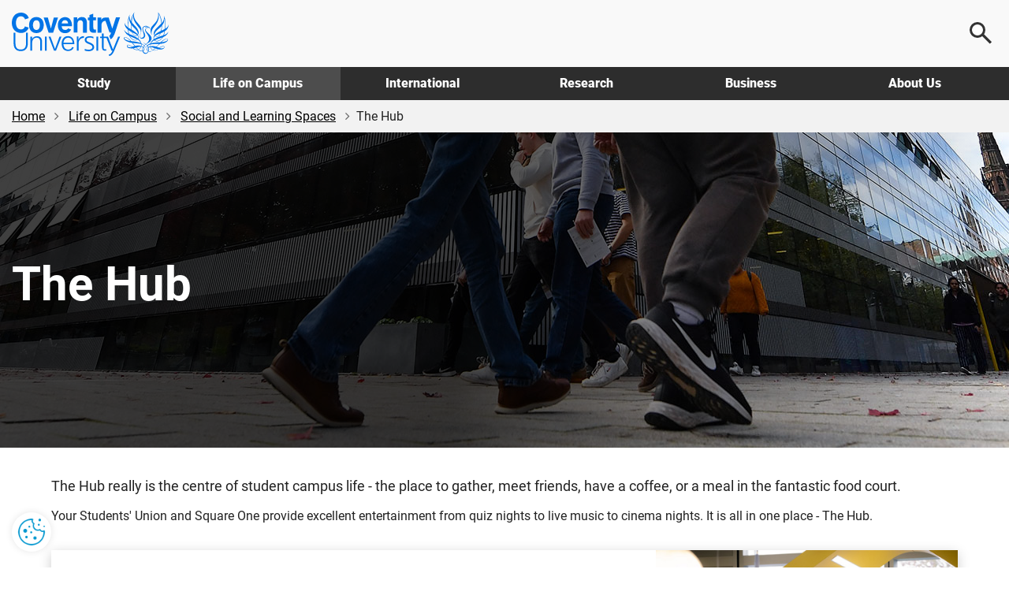

--- FILE ---
content_type: text/html; charset=utf-8
request_url: https://www.coventry.ac.uk/life-on-campus/social-and-learning-spaces/the-hub/
body_size: 15111
content:
<!DOCTYPE html>
<html lang="en-GB">
<head>
    <meta charset="utf-8">
    <!-- version   8b22f94eeef66d4cf0f1104d195c657623fa7bc1 -->
    <!-- generated 2026-01-29 04:38:20.014 -->
    <!-- instance  45b6deea-382e-4bb8-a653-b240da536591 -->
    <meta http-equiv="X-UA-Compatible" content="IE=edge">
    <meta name="viewport" content="width=device-width, initial-scale=1.0">
    <title>The Hub  | Coventry University</title>
        <meta name="description" content="The Hub is the centre of student life on campus and the meeting, entertainment and social space at Coventry University.">
    <meta name="keywords" content="the Hub, Hub, Students Union, Student Services, Social area, meeting place, food, coffee, shopping, entertainment, medical centre, chapel, prayer rooms, support, hair salon">
    <link rel="apple-touch-icon" href="/apple-touch-icon.png" />
    <link rel="icon" type="image/png" sizes="32x32" href="/favicon-32x32.png">
    <link rel="icon" type="image/png" sizes="16x16" href="/favicon-16x16.png">
    <link rel="manifest" href="/site.webmanifest">
    <link rel="mask-icon" href="/safari-pinned-tab.svg" color="#0066cc">
    <meta name="msapplication-TileColor" content="#0985CF">
    <meta name="theme-color" content="#ffffff">
    <meta name="facebook-domain-verification" content="243rnc55chinxyxnrfrvp0b4zytyyz" />




        <meta property="og:url" content="https://www.coventry.ac.uk/life-on-campus/social-and-learning-spaces/the-hub/" />

    <meta property="og:type" content="website" />
<meta property="og:title" content="The Hub | Coventry University"/>
<meta property="og:description" content="The Hub is the centre of student life on campus and the meeting, entertainment and social space at Coventry University."/>

    <meta property="og:image" content="https://www.coventry.ac.uk/globalassets/media/global/06-life-on-campus-section-assets/the-university/social-and-learning-spaces/the-hub/social_learning_spaces_thumbnail.jpg" />
    <meta property="og:image:secure_url" content="https://www.coventry.ac.uk/globalassets/media/global/06-life-on-campus-section-assets/the-university/social-and-learning-spaces/the-hub/social_learning_spaces_thumbnail.jpg" />
    <meta name="twitter:image" content="https://www.coventry.ac.uk/globalassets/media/global/06-life-on-campus-section-assets/the-university/social-and-learning-spaces/the-hub/social_learning_spaces_thumbnail.jpg" />

<meta name="twitter:card" content="summary_large_image" />

<meta name="twitter:title" content="The Hub | Coventry University"/>
<meta name="twitter:description" content="The Hub is the centre of student life on campus and the meeting, entertainment and social space at Coventry University."/>

<link rel="canonical" href="https://www.coventry.ac.uk/life-on-campus/social-and-learning-spaces/the-hub/" />

    <script src="/bundles/header/js?v=lItQDth7htXEwANlWKlgi78YmVoxbhn8zPvYrD6yYOA1"></script>

        <script src="/Static/Assets/js/jquery.main.js" defer></script>



<link href="/bundles/css?v=jb294auHtVR5vReIfgcc9PKmQ85tAk1N2ilTQu7Nk4s1" rel="stylesheet"/>

        <link type="text/css" rel="stylesheet" href="/globalassets/css/style.min.css?v=8de5c05d4ebbc80" />

    

<link rel="icon" href="/static/Assets/images/favicon/PrimarySite/favicon.ico" />





        <script src="/globalassets/js/main.min.js?v=8de5c05d61ce980"></script>






        <!-- Cookie Yes -->
    <script>
        window.dataLayer = window.dataLayer || [];
        function gtag() {
            dataLayer.push(arguments);
        }
        gtag("consent", "default", {
            ad_storage: "denied",
            ad_user_data: "denied",
            ad_personalization: "denied",
            analytics_storage: "denied",
            functionality_storage: "denied",
            personalization_storage: "denied",
            security_storage: "granted",
            wait_for_update: 2000,
        });
        gtag("set", "ads_data_redaction", true);
        gtag("set", "url_passthrough", true);
    </script>
    <!-- End Cookie Yes -->


        <!-- Google Tag Manager -->
    <script>
        (function(w,d,s,l,i){w[l]=w[l]||[];w[l].push({'gtm.start':
                new Date().getTime(),event:'gtm.js'});var f=d.getElementsByTagName(s)[0],
                j=d.createElement(s),dl=l!='dataLayer'?'&l='+l:'';j.async=true;j.src=
                'https://www.googletagmanager.com/gtm.js?id='+i+dl;f.parentNode.insertBefore(j,f);
        })(window, document, 'script', 'dataLayer', 'GTM-KSJQM5');
    </script>
    <!-- End Google Tag Manager -->


    

            <script id="cookieyes" type="text/javascript" src="https://cdn-cookieyes.com/client_data/503e077c052281b6a24bbd7b.js"></script>
            <!-- Hotjar Tracking Code for www.coventry.ac.uk -->
        <script>
            (function (h, o, t, j, a, r) {
                h.hj = h.hj || function () { (h.hj.q = h.hj.q || []).push(arguments) };
                h._hjSettings = { hjid: 1637760, hjsv: 6 };
                a = o.getElementsByTagName('head')[0];
                r = o.createElement('script'); r.async = 1;
                r.src = t + h._hjSettings.hjid + j + h._hjSettings.hjsv;
                a.appendChild(r);
            })(window, document, 'https://static.hotjar.com/c/hotjar-', '.js?sv=');
        </script>

<script type="application/ld+json"> { "@context": "https://schema.org", "@type": "CollegeOrUniversity", "name": "Coventry University", "alternateName": "cov uni", "url": "https://www.coventry.ac.uk/", "logo": "https://www.coventry.ac.uk/globalassets/media/logos/cov.svg", "telephone": "+44 (0)24 7765 7688", "address": { "@type": "PostalAddress", "streetAddress": "Priory Street", "addressLocality": "Coventry, West Midlands", "postalCode": "CV1 5FB", "addressCountry": "GB" }, "sameAs": [ "https://www.facebook.com/coventryuniversity", "https://twitter.com/covcampus/", "https://www.youtube.com/user/CovStudent", "https://www.instagram.com/covuni/", "https://www.linkedin.com/school/coventry-university/mycompany/verification/", "https://www.snapchat.com/add/coventry_uni", "https://www.tiktok.com/@coventryuni" ] } </script>

    





    

<script type="text/javascript">var appInsights=window.appInsights||function(config){function t(config){i[config]=function(){var t=arguments;i.queue.push(function(){i[config].apply(i,t)})}}var i={config:config},u=document,e=window,o="script",s="AuthenticatedUserContext",h="start",c="stop",l="Track",a=l+"Event",v=l+"Page",r,f;setTimeout(function(){var t=u.createElement(o);t.src=config.url||"https://js.monitor.azure.com/scripts/a/ai.0.js";u.getElementsByTagName(o)[0].parentNode.appendChild(t)});try{i.cookie=u.cookie}catch(y){}for(i.queue=[],r=["Event","Exception","Metric","PageView","Trace","Dependency"];r.length;)t("track"+r.pop());return t("set"+s),t("clear"+s),t(h+a),t(c+a),t(h+v),t(c+v),t("flush"),config.disableExceptionTracking||(r="onerror",t("_"+r),f=e[r],e[r]=function(config,t,u,e,o){var s=f&&f(config,t,u,e,o);return s!==!0&&i["_"+r](config,t,u,e,o),s}),i}({instrumentationKey:"df181e98-7c66-4fc8-b18d-d717fa8f2865",sdkExtension:"a"});window.appInsights=appInsights;appInsights.queue&&appInsights.queue.length===0&&appInsights.trackPageView();</script></head>

    
        <body class="">
    

<button class="cookie-mgmt cky-banner-element">
    <img src="/static/assets/images/content/cookie-settings-icon.png" width="40" height="40" alt="Manage cookie settings">
</button>




<a class="sr-only sr-only-focusable skip-content" href="#main">
    Skip to main content
</a>
<a class="sr-only sr-only-focusable skip-content" href="#footer">
    Skip to footer
</a>

    <!-- Google Tag Manager (noscript) -->
    <noscript><iframe title="Intentionally blank"  aria-hidden="true" src="https://www.googletagmanager.com/ns.html?id=GTM-KSJQM5"
                      height="0" width="0" style="display:none;visibility:hidden"></iframe></noscript>
    <!-- End Google Tag Manager (noscript) -->





<div class="wrapper-outer">
    <div id="wrapper">
            <header>
                <div class="container">
                        <a href="/" class="logo">
                            <span class="sr-only">
                                Coventry University
                            </span>
                        </a>

                            <div class="menu-icon menu-icon--search">
                                <button aria-label="Open search">
                                    <span></span>
                                </button>
                            </div>
                            <div class="menu-icon menu-icon--ham">
                                <button aria-label="Open navigation">
                                    <span></span>
                                </button>
                            </div>
                </div>

                    <nav>
                        <div class="container">
                            <ul class="main-nav">
                                    <li class="main-nav__item -options">
                                        <a href="/study-at-coventry/" class="main-nav__link " aria-controls="js-117-submenu" aria-expanded="false">
                                            Study
                                        </a>
                                        <div class="main-nav__submenu" id="js-117-submenu">
                                            <div class="container">

<div class="main-nav__grid -normal">
<div class="grey-bkgnd">
<p class="main-nav__heading">Study</p>
<p>Coventry University Group offers a wide range of exciting courses</p>
<p class="mtl"><a href="/study-at-coventry/" class="btn-secondary -arrow mm-button" aria-label="Explore study">Explore</a></p>
</div>
<div class="main-nav__main">
<div>
<p class="main-nav__subheading"><a href="/study-at-coventry/undergraduate-study/" class="mm-item">Undergraduate</a></p>
<p>Explore what it means to be an undergraduate student</p>
</div>
<div>
<p class="main-nav__subheading"><a href="/study-at-coventry/postgraduate-study/" class="mm-item">Postgraduate</a></p>
<p>Discover our postgraduate study options and fast-track your career</p>
</div>
<div>
<p class="main-nav__subheading"><a href="/study-at-coventry/undergraduate-study/course-finder/" class="mm-item">A-Z undergraduate course finder</a></p>
<p>Explore our subject areas and find the perfect undergraduate course for you</p>
</div>
<div>
<p class="main-nav__subheading"><a href="/nite/" class="mm-item">National Institute of Teaching and Education</a></p>
<p>Training and developing excellent teachers and school leaders, worldwide</p>
</div>
<div>
<p class="main-nav__subheading"><a href="/online/" class="mm-item">Online learning</a></p>
<p>Study any time, anywhere, in a way that suits you</p>
</div>
<div>
<p class="main-nav__subheading"><a href="/research/research-opportunities/research-students/research-degrees/" class="mm-item">Research degrees</a></p>
<p>Globally connected first class research, explore research opportunities</p>
</div>
</div>
<div>
<p class="main-nav__subheading">Useful links</p>
<ul class="main-nav__useful">
<li><a href="/study-at-coventry/visit-our-open-days/" class="mm-subitem">Book an Open Day</a></li>
<li><a href="/study-at-coventry/order-a-prospectus/" class="mm-subitem">Get your prospectus</a></li>
<li><a href="/study-at-coventry/apply-now/" class="mm-subitem">How to apply</a></li>
<li><a href="/study-at-coventry/student-support/" class="mm-subitem">How we support you</a></li>
<li><a href="/study-at-coventry/finance/" class="mm-subitem">Fees and finance</a></li>
<li><a href="/study-at-coventry/your-offer-guide/" class="mm-subitem">Your Offer</a></li>
<li><a href="/study-at-coventry/get-ready/" class="mm-subitem">How to enrol</a></li>
</ul>
</div>
</div>
                                            </div>
                                        </div>
                                    </li>
                                    <li class="main-nav__item -options">
                                        <a href="/life-on-campus/" class="main-nav__link -current" aria-controls="js-724-submenu" aria-expanded="false">
                                            Life on Campus
                                        </a>
                                        <div class="main-nav__submenu" id="js-724-submenu">
                                            <div class="container">

<div class="main-nav__grid -normal">
<div class="grey-bkgnd">
<p class="main-nav__heading">Life on campus</p>
<p>Find out about life as a student at Coventry University Group.</p>
<p class="mtl"><a href="/life-on-campus/" class="btn-secondary -arrow mm-button" aria-label="Explore life on campus">Explore</a></p>
</div>
<div class="main-nav__main">
<div>
<p class="main-nav__subheading"><a href="/life-on-campus/accommodation/" class="mm-item">Accommodation</a></p>
<p>Find a place to call home. Discover our accommodation options</p>
</div>
<div>
<p class="main-nav__subheading"><a href="/life-on-campus/living-in-coventry/" class="mm-item">Living in Coventry</a></p>
<p>University is more than a place to learn. Explore the city you'll call home</p>
</div>
<div>
<p class="main-nav__subheading"><a class="external-link" href="https://www.yoursu.org/" target="_blank" rel="noopener">Your Students' Union</a></p>
<p>Make friends, learn a skill, join a club or society</p>
</div>
<div>
<p class="main-nav__subheading"><a href="/life-on-campus/social-and-learning-spaces/" class="mm-item">Student campus life</a></p>
<p>Explore your social and learning spaces including our 5 storey library open 24 hours</p>
</div>
<div>
<p class="main-nav__subheading"><a href="/life-on-campus/student-life/sport-coventry/" class="mm-item">Sports and fitness</a></p>
<p>Sign up for a gym membership, fitness class or join a sports club</p>
</div>
<div>
<p class="main-nav__subheading"><a href="/blog/" class="mm-item">Blog</a></p>
<p>Find out first-hand what it&rsquo;s like to live and study in Coventry</p>
</div>
</div>
<div>
<p class="main-nav__subheading">Useful links</p>
<ul class="main-nav__useful">
<li><a href="/study-at-coventry/visit-our-open-days/virtual-experience/" class="mm-subitem">Take a virtual tour</a></li>
<li><a href="/study-at-coventry/student-support/" class="mm-subitem">Student support</a></li>
<li><a href="/study-at-coventry/student-support/enhance-your-employability/" class="mm-subitem">Employability</a></li>
<li><a href="/study-at-coventry/student-support/enhance-your-employability/global-opportunities/" class="mm-subitem">Global opportunities</a></li>
<li><a href="/life-on-campus/cost-of-living-hub/" class="mm-subitem">Cost of living hub</a></li>
<li><a href="/study-at-coventry/student-support/health-and-wellbeing/safety/" class="mm-subitem">Keeping you safe on campus</a></li>
<li><a href="/unibuddy/" class="mm-subitem">Chat with our students</a></li>
</ul>
</div>
</div>
                                            </div>
                                        </div>
                                    </li>
                                    <li class="main-nav__item -options">
                                        <a href="/international-students-hub/" class="main-nav__link " aria-controls="js-8194-submenu" aria-expanded="false">
                                            International
                                        </a>
                                        <div class="main-nav__submenu" id="js-8194-submenu">
                                            <div class="container">

<div class="main-nav__grid -normal">
<div class="grey-bkgnd">
<p class="main-nav__heading">International</p>
<p>Important information and guidance for International Students.</p>
<p class="mtl"><a href="/international-students-hub/" class="btn-secondary -arrow mm-button" aria-label="Explore international">Explore</a></p>
</div>
<div class="main-nav__main">
<div>
<p class="main-nav__subheading"><a href="/search/?search=&amp;location=113&amp;contentType=newcoursepage" class="mm-item">International courses</a></p>
<p>Take a look at our undergraduate and postgraduate courses open to international students</p>
</div>
<div>
<p class="main-nav__subheading"><a href="/international-students-hub/fees-and-funding/" class="mm-item">Fees, funding and scholarships</a></p>
<p>Find out about our tuition fees and how to pay them, as well as scholarships, bursaries and discounts available to you</p>
</div>
<div>
<p class="main-nav__subheading"><a href="/international-students-hub/apply/" class="mm-item">How to apply</a></p>
<p>Wherever you are in the world, read our information on how to apply for one of our courses</p>
</div>
<div>
<p class="main-nav__subheading"><a href="/international-students-hub/entry-requirements/" class="mm-item">Entry requirements</a></p>
<p>Find your country-specific entry requirements for our undergraduate and postgraduate courses</p>
</div>
<div>
<p class="main-nav__subheading"><a href="/international-students-hub/coming-to-the-uk/your-visa/" class="mm-item">Visa advice</a></p>
<p>Help and advice from our international student support team</p>
</div>
<div>
<p class="main-nav__subheading"><a href="/international-students-hub/coming-to-the-uk/" class="mm-item">Your guide to coming to the UK</a></p>
<p>We support you on your journey from the moment you apply</p>
</div>
</div>
<div>
<p class="main-nav__subheading">Useful links</p>
<ul class="main-nav__useful">
<li><a href="/international-students-hub/find-your-region/" class="mm-subitem">Contact your regional team</a></li>
<li><a href="/the-university/about-coventry-university/global-presence/global-hub/" class="mm-subitem">Explore our global hubs</a></li>
<li><a href="/international-students-hub/accommodation/" class="mm-subitem">Student accommodation</a></li>
<li><a href="/study-at-coventry/get-ready/how-to-enrol-international/" class="mm-subitem">How to enrol</a></li>
<li><a href="/the-university/contact-coventry-university/" class="mm-subitem">Contact admissions</a></li>
<li><a href="/unibuddy/" class="mm-subitem">Chat with our students</a></li>
<li><a href="/life-on-campus/cost-of-living-hub/" class="mm-subitem">Cost of living hub</a></li>
</ul>
</div>
</div>
                                            </div>
                                        </div>
                                    </li>
                                    <li class="main-nav__item -options">
                                        <a href="/research/" class="main-nav__link " aria-controls="js-1398-submenu" aria-expanded="false">
                                            Research
                                        </a>
                                        <div class="main-nav__submenu" id="js-1398-submenu">
                                            <div class="container">

<div class="main-nav__grid -normal">
<div class="grey-bkgnd">
<p class="main-nav__heading">Research</p>
<p>Explore Coventry University Group challenge-led research and innovation.</p>
<p class="mtl"><a href="/research/" class="btn-secondary -arrow mm-button" aria-label="Explore research">Explore</a></p>
</div>
<div class="main-nav__main">
<div>
<p class="main-nav__subheading"><a href="/research/areas-of-research/" rel="noopener" class="mm-item">Research centres</a></p>
<p>Explore our interdisciplinary research centres</p>
</div>
<div>
<p class="main-nav__subheading"><a href="/research/about-us/research-news/" class="mm-item">Research news</a></p>
<p>Read all our latest news and updates</p>
</div>
<div>
<p class="main-nav__subheading"><a href="/research/postgraduate-research/" class="mm-item">Postgraduate research</a></p>
<p>Find out about opportunities and support for PGRs</p>
</div>
<div>
<p class="main-nav__subheading"><a href="/research/about-us/research-events/" class="mm-item">Research events</a></p>
<p>Discover our upcoming events</p>
</div>
<div>
<p class="main-nav__subheading"><a href="/research/about-us/" class="mm-item">About our research</a></p>
<p>Learn how our research is Creating Better Futures</p>
</div>
<div>
<p class="main-nav__subheading"><a href="/research/about-us/research-excellence-framework/" class="mm-item">REF 2021</a></p>
<p>Find out more about our REF2021 results</p>
</div>
</div>
<div>
<p class="main-nav__subheading">Useful links</p>
<ul class="main-nav__useful">
<li><a href="/research/about-us/research-services/" class="mm-subitem">Research services</a></li>
<li><a href="/research/research-strategy/" class="mm-subitem">2030 Research Strategy</a></li>
<li><a href="/research/about-us/sustainability-clean-growth-research/" class="mm-subitem">Sustainability and Clean Growth Research</a></li>
<li><a href="/research/ai-coventry-university-group/ai-in-research/" class="mm-subitem">AI in Research</a></li>
<li><a href="/research/curie/" class="mm-subitem">Research Institute Europe</a></li>
<li><a href="/research/coventry-university-research-institute-singapore/" class="mm-subitem">Research Institute Singapore</a></li>
<li><a href="/research/research-blog/" class="mm-subitem">Research and innovation blog</a></li>
</ul>
</div>
</div>
                                            </div>
                                        </div>
                                    </li>
                                    <li class="main-nav__item -options">
                                        <a href="/business/" class="main-nav__link " aria-controls="js-3193-submenu" aria-expanded="false">
                                            Business
                                        </a>
                                        <div class="main-nav__submenu" id="js-3193-submenu">
                                            <div class="container">

<div class="main-nav__grid -normal">
<div class="grey-bkgnd">
<p class="main-nav__heading">Business</p>
<p>Here at Coventry University Group we can support your business in numerous ways.</p>
<p class="mtl"><a href="/business/" class="btn-secondary -arrow mm-button" aria-label="Explore business">Explore</a></p>
</div>
<div class="main-nav__main">
<div>
<p class="main-nav__subheading"><a href="/business/partner-with-us/" class="mm-item">Partnerships</a></p>
<p>Partner with us to explore new opportunities</p>
</div>
<div>
<p class="main-nav__subheading"><a href="/business/our-services/" class="mm-item">Research and expertise</a></p>
<p>Share knowledge and expertise</p>
</div>
<div>
<p class="main-nav__subheading"><a href="/business/our-services/work-with-our-students/" class="mm-item">Collaborate with us</a></p>
<p>Work with our students and graduates</p>
</div>
<div>
<p class="main-nav__subheading"><a href="/apprenticeships/" class="mm-item">Apprenticeships</a></p>
<p>Find out how we can help your business through apprentices</p>
</div>
<div>
<p class="main-nav__subheading"><a href="/business/our-services/small-business-solutions/" class="mm-item">SME support</a></p>
<p>Discover our bespoke business solutions</p>
</div>
<div>
<p class="main-nav__subheading"><a href="/business/our-services/knowledge-exchange/knowledge-exchange-framework/" class="mm-item">KEF: Our impact</a></p>
<p>We support local businesses and communities</p>
</div>
</div>
<div>
<p class="main-nav__subheading">Useful links</p>
<ul class="main-nav__useful">
<li><a href="/business/facilities/" class="mm-subitem">Hire facilities</a></li>
<li><a href="/search/?search=&amp;contentType=coursepage" class="mm-subitem">CPD courses</a></li>
<li><a href="/business/business-news/" class="mm-subitem">Business news</a></li>
<li><a href="/business/business-events/" class="mm-subitem">Business events</a></li>
<li><a href="/research/research-blog/" class="mm-subitem">Research and innovation blog</a></li>
</ul>
</div>
</div>
                                            </div>
                                        </div>
                                    </li>
                                    <li class="main-nav__item -options">
                                        <a href="/the-university/" class="main-nav__link " aria-controls="js-3461-submenu" aria-expanded="false">
                                            About Us
                                        </a>
                                        <div class="main-nav__submenu" id="js-3461-submenu">
                                            <div class="container">

<div class="main-nav__grid">
<div class="grey-bkgnd">
<p class="main-nav__heading">About us</p>
<p>A global Education Group with a reputation for equity and innovation.</p>
<p class="mtl"><a href="/the-university/" class="btn-secondary -arrow mm-button" aria-label="Explore about us">Explore</a></p>
</div>
<div class="main-nav__main">
<div>
<p class="main-nav__subheading"><a href="/the-university/about-coventry-university/" class="mm-item">Our history</a></p>
<p>Find out who we are and what we do</p>
</div>
<div>
<p class="main-nav__subheading"><a href="/the-university/about-coventry-university/governance/" class="mm-item">Governance</a></p>
<p>Explore our academic structure and learn more about who we are</p>
</div>
<div>
<p class="main-nav__subheading"><a href="/the-university/social-impact/" class="mm-item">Social impact</a></p>
<p>Discover the social impact Coventry University has on our city</p>
</div>
<div>
<p class="main-nav__subheading"><a href="/the-university/about-coventry-university/2030-group-strategy/" class="mm-item">2030 Group strategy</a></p>
<p>Creating better futures for our students, colleagues, partners and stakeholders</p>
</div>
<div>
<p class="main-nav__subheading"><a href="/news/" class="mm-item">University news</a></p>
<p>Read our university news</p>
</div>
<div>
<p class="main-nav__subheading"><a href="/jobs/" target="_blank" rel="noopener" class="mm-item">Careers at Coventry University Group</a></p>
<p>We recruit the best people to deliver the best experience for our students</p>
</div>
</div>
<div>
<p class="main-nav__subheading">Useful links</p>
<ul class="main-nav__useful">
<li><a href="/events/" class="mm-subitem">Events</a></li>
<li><a href="/the-university/contact-coventry-university/" class="mm-subitem">Contact us</a></li>
<li><a href="/the-university/travel-directions-info/" class="mm-subitem">Visit us</a></li>
<li><a href="/life-on-campus/staff-directory/" class="mm-subitem">Staff directory</a></li>
<li><a href="/life-on-campus/term-dates/" class="mm-subitem">Academic calendar</a></li>
<li><a href="/the-university/made-in-coventry/" class="mm-subitem">Alumni</a></li>
<li><a href="https://livecoventryac.sharepoint.com/SitePages/Home.aspx" class="mm-subitem">Student and staff portals</a></li>
</ul>
</div>
<div>
<p class="main-nav__subheading">Our Group</p>
<ul class="main-nav__useful">
<li><a href="/london/" class="mm-subitem">Coventry University London</a></li>
<li><a href="/cuc/" class="mm-subitem">CU Coventry</a></li>
<li><a href="/cul/" class="mm-subitem">CU London</a></li>
<li><a href="/cus/" class="mm-subitem">CU Scarborough</a></li>
<li><a href="/wroclaw/" class="mm-subitem">Coventry University Wrocław</a></li>
<li><a href="/nite/" class="mm-subitem">National Institute of Teaching and Education</a></li>
<li><a href="/online/" class="mm-subitem">Online</a></li>
</ul>
</div>
</div>
                                            </div>
                                        </div>
                                    </li>
                            </ul>
                        </div>
                    </nav>

                    <div class="main-search">
                        <div class="main-search__content">
                            <p class="h2 mvn">
                                Search
                            </p>

                                <div class="row">
                                    <div class="col-sm-6">
                                            <label for="ddlOverlayLocation" class="h4">
                                                Select location
                                            </label>
                                            <div class="ui-select">
                                                <select class="option-drop white-bkgnd" id="ddlOverlayLocation">



                                                    <option value="0">All locations</option>
                                                        <option value="9477" >Coventry University London </option>
                                                        <option value="113" selected>Coventry University</option>
                                                        <option value="8798" >CU Coventry</option>
                                                        <option value="8554" >CU London</option>
                                                        <option value="9196" >CU Scarborough</option>
                                                        <option value="284311" >Coventry University Wrocław</option>
                                                        <option value="1042469" >Student Central</option>
                                                        <option value="1018240" >Coventry University Online</option>
                                                        <option value="972305" >National Institute of Teaching and Education</option>
                                                        <option value="10442" >Coventry University Apprenticeships</option>
                                                </select>
                                            </div>
                                    </div>

                                    <div class="col-sm-6">
                                            <label for="ddlOverlayType" class="h4">
                                                Select type
                                            </label>
                                            <div class="ui-select">
                                                <select class="option-drop white-bkgnd" id="ddlOverlayType">



                                                    <option value="0">All pages</option>
                                                            <option value="NewCoursePage" selected>Course</option>
                                                            <option value="CoursePage" >CPD Course</option>
                                                            <option value="EventPage" >Event</option>
                                                            <option value="NewsPage" >News</option>
                                                            <option value="ResearchNewsPage" >Research News</option>
                                                </select>
                                            </div>
                                    </div>
                                </div>
                                <div class="row">
                                    <div class="col-sm-9">
                                        <input type="text" aria-label="Search the Coventry University website" placeholder="Search website..." id="headSearchInput" name="headSearchInput" class="col-sm-9 search-overlay-input" data-hj-whitelist="">
                                    </div>

                                    <div class="col-sm-3">
                                        <button id="headSearchButton" value="Submit search" aria-label="Submit search" class="btn-primary search-overlay-submit">Search</button>
                                        <input id="headResultPage" type="hidden" value="https://www.coventry.ac.uk/search/?page=1&amp;PageSize=10">
                                    </div>
                                </div>
                                <div class="row">
                                    <div class="search-overlay-column col-sm-3 ptm">
                                            <span class="searchOptionSubHeading h5">Popular searches</span>

                                            <p><a href="/search/?search=employability&amp;contentType=&amp;location=113">Employability</a></p>
                                            <p><a href="/search/?search=fees&amp;contentType=&amp;location=113">Fees</a></p>
                                            <p><a href="/search/?search=Student+Services&amp;contentType=&amp;location=113">Student Services</a></p>
                                            <p><a href="/search/?search=International+guide&amp;contentType=&amp;location=113">International Guide</a></p>
                                            <p><a href="/search/?search=Nursing&amp;location=113&amp;contentType=newcoursepage&amp;sl=140_&amp;att=122_123_">Nursing</a></p>
                                    </div>

                                    <div class="hidden-xs">
                                        <div class="search-overlay-column col-sm-3 ptm">
                                                <span class="searchOptionSubHeading h5">Useful links</span>

                                                <p><a href="/student-central/">Student Central</a></p>
                                                <p><a href="/the-university/travel-directions-info/">Campus Map</a></p>
                                                <p><a href="/life-on-campus/term-dates/">Term Dates</a></p>
                                                <p><a href="https://students.convera.com/coventry#!/">Student Payment Portal</a></p>
                                                <p><a href="/study-at-coventry/order-a-prospectus/">Prospectus</a></p>
                                                <p><a href="/study-at-coventry/visit-our-open-days/">Open Days</a></p>
                                        </div>

                                        <div class="search-overlay-column col-sm-6 ptm">
                                                <span class="searchOptionSubHeading h5">Suggested courses</span>

                                            <ul id="scourses" data-empty="true">
                                                <li class="suggested-course suggested-grey">Start typing to see suggestions...</li>
                                            </ul>
                                        </div>
                                    </div>
                                </div>
                        </div>
                    </div>
            </header>
    </div>
</div>




    <div id="breadcrumb-wrapper">
        <div class="container -wide">
            <div class="row">
                <div class="col-sm-12">
                    <nav class="breadcrumb-container" aria-label="Breadcrumb">
                        <ul class="breadcrumb">


                                    <li>
                                        <a href="/" rel="nofollow">Home</a>
                                    </li>
                                    <li>
                                        <a href="/life-on-campus/">Life on Campus</a>
                                    </li>
                                    <li>
                                        <a href="/life-on-campus/social-and-learning-spaces/">Social and Learning Spaces</a>
                                    </li>
                                    <li>The Hub</li>

                        </ul>
                    </nav>
                </div>
            </div>
        </div>
    </div>



<div role="main" id="main">
        <div class="container-fluid">
            
<section class="hero-simple pos-rel mbn container-reset">
    <picture>
            <source srcset="/globalassets/media/global/banner/coventry-university-the-hub-767x600.jpg" media="(max-width: 767px)">
        <img src="/globalassets/media/global/banner/coventry-university-the-hub-1920x400.jpg" alt="exterior view of the university hub" class="hero-simple__image">
    </picture>
    <div class="container -wide">
        <div class="hero-simple__content white-text">
                <h1 class="hero-simple__heading">The Hub</h1>



        </div>
    </div>
</section>





        </div>

    <div class="section">
        <div class="container main-content">
            <div class="row">
                <div class="col-sm-12">
                    

<div class="">
    

    <div class="row">
    <div class="col-sm-12">
        
<p class="lead">The Hub really is the centre of student campus life - the place to gather, meet friends, have a coffee, or a meal in the fantastic food court.</p>
<p>Your Students' Union and Square One provide excellent entertainment from quiz nights to live music to cinema nights. It is all in one place - The Hub.</p>

    </div>
    </div>
    
</div>

<div class="">
    <div class="ptl pbl -wide">

    <div class="row">
    <div class="col-sm-12">
        

<section class="wide-signpost grid-md g-align-centre -flip box-shadow -slim ">
        <div class="wide-signpost__pic g-col-4">
            <picture>
                    <source srcset="/globalassets/media/global/00-course-images-2223/fah/signposts/student-studying-the-hub-767x460.jpg" media="(max-width: 767px)">
                <img src="/globalassets/media/global/00-course-images-2223/fah/signposts/student-studying-the-hub-767x460.jpg" alt="" class="wide-signpost__img" loading="lazy">
            </picture>
        </div>
    <div class="wide-signpost__content g-col-8">

<h2>The Student Wellbeing Centre</h2>
<p>This is where the<span>&nbsp;</span><a href="/study-at-coventry/student-support/health-and-wellbeing/health-and-wellbeing/">Medical Centre</a><span>&nbsp;</span>is located if you need to see a doctor or if you have any health issues. You will also find wellbeing, disabilities and mental health services here too.</p>
<h2>Spirituality and Faith Centre</h2>
<p>A quiet oasis amidst the hectic pace of student life. Here there are quiet spaces for reflection and meditation; a non-denominational chapel, Muslim prayer rooms with ablutions, and a spiritually focused social space for students and groups to meet. You can also arrange to talk to any of the University&rsquo;s multi-faith chaplains at the<span>&nbsp;</span><a href="/study-at-coventry/student-support/health-and-wellbeing/spirituality-and-faith/">Spirituality and Faith Centre</a>.</p>
    </div>
</section>

    </div>
    </div>
    </div>
</div>

<div class="">
    

    <div class="row">
    <div class="col-sm-12">
            <div>
            <div class="a11y-b-sp">
        <div class="grid-md grid-gap s-clean-m a11y-mob">
                <div class="g-col-6">
                    <div class="zoom-container">
                            <a href="https://www.coventry.ac.uk/study-at-coventry/colleges-and-schools/arts-and-society/facilities/television-studio/">
                                    <img loading="lazy" class="img-cover img-responsive" src="/globalassets/media/global/06-life-on-campus-section-assets/faculties-and-schools/faculty-of-arts-and-humanities/media-and-performing-arts/tank-set-up.jpg" alt="Interior view of the Tank studio" />



                                <div class="clean-signpost ">
                                    <h3 class="">
                                    The Tank Studio
                                    </h3>
                                    <div class="body-text">
                                        <p>Capable of live broadcasting, the Studio is equipped with the latest equipment for multimedia production including studio cameras, mixing facilities, a green screen and professional soundproofing.</p>
                                    </div>
                                </div>
                            </a>
                    </div>
                </div>
                <div class="g-col-6">
                    <div class="zoom-container">
                            <a href="https://www.coventry.ac.uk/study-at-coventry/student-support/enhance-your-employability/careers-and-employability-services/">
                                    <img loading="lazy" class="img-cover img-responsive" src="/globalassets/media/global/09-about-us/767x460-signposts/careers-767x460.jpg" alt="staff posing together" />



                                <div class="clean-signpost ">
                                    <h3 class="">
                                    The Careers office
                                    </h3>
                                    <div class="body-text">
                                        <p>This is where you can discuss your future career path and talk about the broad range of modules to help you achieve your dreams. It is a facility dedicated to helping you develop a career plan - and&nbsp;enhance your career prospects.</p>
                                    </div>
                                </div>
                            </a>
                    </div>
                </div>
        </div>
            </div>
    </div>

    </div>
    </div>
    
</div>

<div class="">
    

    <div class="row">
    <div class="col-sm-12">
        
<div class="pbl">
<section class="wide-signpost grid-md g-align-centre -flip box-shadow -slim ">
        <div class="wide-signpost__pic g-col-4">
            <picture>
                    <source srcset="/globalassets/media/global/06-life-on-campus-section-assets/the-university/social-and-learning-spaces/the-hub/the_hub_bodyimage2.jpg" media="(max-width: 767px)">
                <img src="/globalassets/media/global/06-life-on-campus-section-assets/the-university/social-and-learning-spaces/the-hub/the_hub_bodyimage2.jpg" alt="people walking on the student hub stairs" class="wide-signpost__img" loading="lazy">
            </picture>
        </div>
    <div class="wide-signpost__content g-col-8">

<h2>Students&rsquo; Union Advice Service</h2>
<p>The first point of contact for advocacy support and advice on a range of issues.<span>&nbsp;</span><a href="https://www.yoursu.org/advice/" target="_blank" rel="noopener">Your Students&rsquo; Union</a><span>&nbsp;</span>is here to help and support you, and you can talk to them about almost any student issues.</p>
    </div>
</section>
</div>
<div class="pbl">
<section class="wide-signpost grid-md g-align-centre box-shadow -slim ">
        <div class="wide-signpost__pic g-col-4">
            <picture>
                    <source srcset="/globalassets/media/global/09-about-us/carousel/cov-open-day-767x460.jpg" media="(max-width: 767px)">
                <img src="/globalassets/media/global/09-about-us/carousel/cov-open-day-767x460.jpg" alt="Student ambassador helping students on an open day" class="wide-signpost__img" loading="lazy">
            </picture>
        </div>
    <div class="wide-signpost__content g-col-8">
            <h2 class="wide-signpost__heading">
                Book an open day
            </h2>

<p>We look forward to welcoming you on-campus at one of our upcoming Open Days.</p>
            <a class="wide-signpost__cta  btn-secondary" href="/study-at-coventry/visit-our-open-days/" >
                Book a place on our next Open Day
            </a>
    </div>
</section>
</div>
    </div>
    </div>
    
</div>
                </div>
            </div>
        </div>

        
    </div>
</div>

    <a id="totop" title="Back to top" href="#"></a>

            <div class="footer-container" role="contentinfo" id="footer">
                <div class="container -wide footer">
                    <div class="row">
                        
                        <div class="col-sm-12 col-md-7">

<div class="row">
<div class="col-sm-4 hidden-xs">
<div id="js-footer-map" class="campus-map"><img class="img-responsive" src="/globalassets/media/global/footer/map-uk.svg" alt="Map of Coventry University campus locations" loading="lazy" />
<div class="campus-map__pin js-map-hover-cuc" x="386" y="367"><span aria-hidden="true" class="campus-map__icon fa fa-map-marker orange">&nbsp;</span>
<div class="campus-map__tooltip cu-primary-bg body-text">CU Coventry</div>
</div>
<div class="campus-map__pin js-map-hover-cul" x="445" y="413"><span aria-hidden="true" class="campus-map__icon fa fa-map-marker orange">&nbsp;</span>
<div class="campus-map__tooltip cu-primary-bg body-text">CU London</div>
</div>
<div class="campus-map__pin js-map-hover-cus" x="413" y="259"><span aria-hidden="true" class="campus-map__icon fa fa-map-marker orange">&nbsp;</span>
<div class="campus-map__tooltip cu-primary-bg body-text">CU Scarborough</div>
</div>
<div class="campus-map__pin js-map-hover-cov" x="373" y="359"><span aria-hidden="true" class="campus-map__icon fa fa-map-marker fa-lg cov-primary-text">&nbsp;</span>
<div class="campus-map__tooltip cov-primary-bg">Coventry University</div>
</div>
<div class="campus-map__pin js-map-hover-london" x="427" y="419"><span aria-hidden="true" class="campus-map__icon fa fa-map-marker cov-primary-text">&nbsp;</span>
<div class="campus-map__tooltip cov-primary-bg">Coventry University London</div>
</div>
</div>
</div>
<div class="col-xs-12 col-sm-8">
<div class="row">
<div class="col-xs-12 col-sm-6">
<p class="footer-heading">Contact us</p>
<p class="mbn"><span aria-hidden="true" class="campus-map__icon fa fa-map-marker cov-primary-text">&nbsp;</span> <strong><a class="js-map-hover" id="js-map-hover-cov" href="/">Coventry University</a></strong></p>
<p>Priory Street <br />Coventry CV1 5FB<br />United Kingdom</p>
<p><strong>Tel: <a class="cta-link" href="tel:+442477657688">+44 (0)24 7765 7688</a></strong></p>
<ul>
<li><a href="/the-university/contact-coventry-university/">Contact us</a></li>
<li><a href="/the-university/travel-directions-info/">Find us</a></li>
</ul>
</div>
<div class="col-xs-12 col-sm-6">
<p class="footer-heading">Our locations</p>
<p class="mbm"><span aria-hidden="true" class="campus-map__icon fa fa-map-marker cov-primary-text">&nbsp;</span> <strong><a class="js-map-hover" id="js-map-hover-london" href="/london/">Coventry University London</a></strong></p>
<p class="mbm"><span aria-hidden="true" class="campus-map__icon fa fa-map-marker orange">&nbsp;</span> <strong><a class="js-map-hover" id="js-map-hover-cuc" href="/cuc/">CU Coventry</a></strong></p>
<p class="mbm"><span aria-hidden="true" class="campus-map__icon fa fa-map-marker orange">&nbsp;</span> <strong><a class="js-map-hover" id="js-map-hover-cul" href="/cul/">CU London</a></strong></p>
<p class="mbm"><span aria-hidden="true" class="campus-map__icon fa fa-map-marker orange">&nbsp;</span> <strong><a class="js-map-hover" id="js-map-hover-cus" href="/cus/">CU Scarborough</a></strong></p>
<p class="mbm"><strong><a href="/wroclaw/">Coventry University Wrocław</a></strong></p>
<p class="mbm"><strong><a href="/nite/">NITE</a></strong></p>
<p class="mbm"><strong><a href="/online/">Online</a></strong></p>
</div>
</div>
</div>
</div>

                        </div>
                        

                        
                        <div class="col-xs-0 col-sm-0">

                        </div>
                        

                        <div class="clearfix visible-sm-block visible-xs-block"></div>

                        
                        <div class="col-xs-12 col-sm-6 col-md-2">
                                <h2 class="footer-heading">Useful links</h2>

                                <ul>
                                        <li>
                                            <a title="New students" target="_blank" href="/student-central/">New students</a>
                                        </li>
                                        <li>
                                            <a title="News" href="/news/">News</a>
                                        </li>
                                        <li>
                                            <a title="Events" href="/events/">Events</a>
                                        </li>
                                        <li>
                                            <a title="Replacement student documents" href="/the-university/key-information/registry/qualifications-certificates-and-transcripts/">Replacement student documents</a>
                                        </li>
                                        <li>
                                            <a title="Library" href="/study-at-coventry/student-support/academic-support/lanchester-library/">Library</a>
                                        </li>
                                        <li>
                                            <a title="Blogs" href="/blog/">Blogs</a>
                                        </li>
                                        <li>
                                            <a title="Careers" target="_blank" href="/jobs/">Careers</a>
                                        </li>
                                        <li>
                                            <a href="/the-university/key-information/safeguarding-is-everyones-responsibility/">Safeguarding</a>
                                        </li>
                                        <li>
                                            <a title="Our staff" href="/life-on-campus/staff-directory/">Our staff</a>
                                        </li>
                                        <li>
                                            <a title="Our organisation" href="/the-university/about-coventry-university/">Our organisation</a>
                                        </li>
                                        <li>
                                            <a title="Complaints" href="/the-university/key-information/registry/raising-a-concern-or-making-a-complaint/">Complaints</a>
                                        </li>
                                </ul>
                        </div>
                        

                        
                        <div class="col-xs-12 col-sm-6 col-md-3 footer-connected">
                                <h2 class="footer-heading">Follow us</h2>

                                <a target="_blank" href="https://www.facebook.com/coventryuniversity" aria-label="Like us on Facebook" rel="nofollow noopener noreferrer" title="Like us on Facebook">
                                    <span aria-hidden="true" class="fa fa-facebook fa-fw"></span>
                                </a>

                                <a class="x" href="https://twitter.com/covcampus/" aria-label="Follow us on X" target="_blank" rel="nofollow noopener noreferrer">
                                </a>

                                <a target="_blank" href="https://www.youtube.com/user/CovStudent/" aria-label="Subscribe to our YouTube Channel" rel="nofollow noopener noreferrer" title="Subscribe to our YouTube Channel">
                                    <span aria-hidden="true" class="fa fa-youtube fa-fw"></span>
                                </a>

                                <a target="_blank" href="https://www.instagram.com/covuni/" aria-label="Follow us on Instagram" rel="nofollow noopener noreferrer" title="Follow us on Instagram">
                                    <span aria-hidden="true" class="fa fa-instagram fa-fw"></span>
                                </a>

                                <a target="_blank" href="https://www.linkedin.com/school/coventry-university/" aria-label="Connect with us on Linkedin" rel="nofollow noopener noreferrer" title="Connect with us on Linkedin">
                                    <span aria-hidden="true" class="fa fa-linkedin-square fa-fw"></span>
                                </a>

                                <a target="_blank" href="https://www.snapchat.com/add/coventry_uni" aria-label="Add us on Snapchat" rel="nofollow noopener noreferrer" title="Add us on Snapchat">
                                    <span aria-hidden="true" class="fa fa-snapchat-ghost fa-fw"></span>
                                </a>

                                <a class="tiktok" href="https://www.tiktok.com/@coventryuni" target="_blank" aria-label="Follow us on TikTok" rel="nofollow noopener noreferrer" title="Follow us on TikTok">
                                </a>

                                <a class="wechat" href="https://mp.weixin.qq.com/s/uw9vUcc-Yo62jMeTxGxa-g?token=992373432&amp;lang=zh_CN" target="_blank" aria-label="Follow us on WeChat" rel="nofollow noopener noreferrer">
                                </a>

                                <a class="weibo" href="https://weibo.com/coventryuniversity?refer_flag=1005055013_" target="_blank" aria-label="Follow us on Weibo" rel="nofollow noopener noreferrer">
                                </a>

                                <a class="xiao" href="https://www.xiaohongshu.com/user/profile/6231a9f3000000001000d2c0?xhsshare=CopyLink&amp;appuid=60cfcc18000000000101d39e&amp;apptime=1663673428" target="_blank" aria-label="Follow us on Xiaohongshu" rel="nofollow noopener noreferrer">
                                </a>

                                <a class="naver" href="https://blog.naver.com/coventryuniversity" target="_blank" aria-label="Follow us on Naver" rel="nofollow noopener noreferrer">
                                </a>

                                <a class="kakao" href="https://pf.kakao.com/_qxcRmxb" target="_blank" aria-label="Follow us on KakaoTalk" rel="nofollow noopener noreferrer">
                                </a>








                                <p class="footer-heading">Sign in</p>

                            <p class="ptm mbn font-bold"><a href="https://livecoventryac.sharepoint.com/sites/students-portal"><span class="fa fa-sign-in fa-fw fa-lg pull-left ptn mbn mrn">&nbsp;</span>Student portal</a></p>
<p class="ptm mbn font-bold"><a href="https://livecoventryac.sharepoint.com/sites/staff-portal" title="Staff portal website"><span class="fa fa-sign-in fa-fw fa-lg pull-left ptn mbn mrn">&nbsp;</span>Staff portal</a></p>
                        </div>
                        
                    </div>
                </div>
            </div>
                <div class="awards-container">
                    <div class="container">
                        <div class="row">
                            <div class="col-sm-12">
                                <div class="awards">
                                        <div>
                                            <img src="/contentassets/122de9a7e8334c569cf744ca691165bb/queens-award.png" alt=" Queen’s Award for Enterprise Logo" title=" Queen’s Award for Enterprise Logo" loading="lazy">
                                        </div>
                                        <div>
                                            <img src="/globalassets/blocks/footers/university-of-the-year-shortlisted-2021.png" alt="University of the year shortlisted" title="University of the year shortlisted" loading="lazy">
                                        </div>
                                        <div>
                                            <img src="/contentassets/122de9a7e8334c569cf744ca691165bb/qs-five-star-rating_2023_303x96.png" alt="QS Five Star Rating 2023" title="QS Five Star Rating 2023" loading="lazy">
                                        </div>
                                        <div>
                                            <img src="/globalassets/media/global/footer/tef-footer.png" alt="TEF Gold 2023" title="TEF Gold 2023" loading="lazy">
                                        </div>
                                </div>
                            </div>
                        </div>
                    </div>
                </div>
            <div class="copyright-container" role="complementary" aria-label="Legal and copyright information">
                <div class="container">
                    <div class="row">
                        <div class="col-sm-12 text-center">
                                    <a href="/legal-documents/the-student-contract/">The Student Contract</a>
                                    <a title="Accessibility" href="/legal-documents/accessibility-statement/">Accessibility</a>
                                    <a title="Copyright Statement" href="/legal-documents/copyright-statement/">Copyright Statement</a>
                                    <a title="Freedom of Information" href="/legal-documents/freedom-of-information-policy/">Freedom of Information</a>
                                    <a title="Intellectual Property" href="/legal-documents/intellectual-property/">Intellectual Property</a>
                                    <a title="Cookie Notice" href="/legal-documents/cookie-policy/">Cookie Notice</a>
                                    <a title="Website Privacy Notice" href="/legal-documents/privacy-policy/">Website Privacy Notice</a>
                                    <a title="GDPR and Data Protection" href="/gdpr-and-data-protection/">Data Protection</a>
                        </div>
                    </div>
                </div>
            </div>



<script src='/bundles/js?v=zRAgnTIGx8cHCilHkz-lPYxWS6snJkIpvNX5mNTcOs01' defer></script>


<!--fix for ie 9 none console issue -->
<script type="text/javascript">

    if (!window.console) (function () {

        var __console, Console;

        Console = function () {
            var check = setInterval(function () {
                var f;
                if (window.console && console.log && !console.__buffer) {
                    clearInterval(check);
                    f = (Function.prototype.bind) ? Function.prototype.bind.call(console.log, console) : console.log;
                    for (var i = 0; i < __console.__buffer.length; i++) f.apply(console, __console.__buffer[i]);
                }
            }, 1000);

            function log() {
                this.__buffer.push(arguments);
            }

            this.log = log;
            this.error = log;
            this.warn = log;
            this.info = log;
            this.__buffer = [];
        };

        __console = window.console = new Console();
    })();
</script>


<script>document.addEventListener("DOMContentLoaded",(function(){document.querySelectorAll(".s-clean-m").forEach((function(e){new A11YSlider(e,{responsive:{768:{disable:!0}}})})),document.querySelectorAll(".s-clean-m > div").forEach((function(e){e.addEventListener("touchstart",(function(e){e.stopPropagation()}))}))}));</script>

<script type="text/javascript" src="https://dl.episerver.net/13.6.1/epi-util/find.js"></script>
<script type="text/javascript">
if(typeof FindApi === 'function'){var api = new FindApi();api.setApplicationUrl('/');api.setServiceApiBaseUrl('/find_v2/');api.processEventFromCurrentUri();api.bindWindowEvents();api.bindAClickEvent();api.sendBufferedEvents();}
</script>

    </body>

</html>